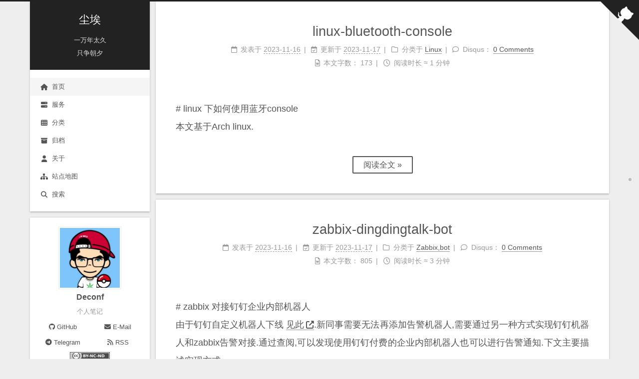

--- FILE ---
content_type: text/html; charset=utf-8
request_url: https://deconf.xyz/
body_size: 45837
content:
<!DOCTYPE html>
<html lang="zh-CN">
<head>
  <meta charset="UTF-8">
<meta name="viewport" content="width=device-width">
<meta name="theme-color" content="#222" media="(prefers-color-scheme: light)">
<meta name="theme-color" content="#222" media="(prefers-color-scheme: dark)"><meta name="generator" content="Hexo 7.3.0">

  <link rel="apple-touch-icon" sizes="180x180" href="/image/apple-touch-icon.png">
  <link rel="icon" type="image/png" sizes="32x32" href="/image/mstile-150x150.png">
  <link rel="icon" type="image/png" sizes="16x16" href="/image/favicon-16x16.png">
  <link rel="mask-icon" href="/image/safari-pinned-tab.svg" color="#222">
  <link rel="manifest" href="/image/android-chrome-192x192.png">
  <meta name="google-site-verification" content="-qqAfP7661k-hcnJh2o1OiPyeopQZ54gRCAj-ZGqwhI">
  <meta name="baidu-site-verification" content="mkLR55qTL0">

<link rel="stylesheet" href="/css/main.css">



<link rel="stylesheet" href="https://cdnjs.cloudflare.com/ajax/libs/font-awesome/6.5.2/css/all.min.css" integrity="sha256-XOqroi11tY4EFQMR9ZYwZWKj5ZXiftSx36RRuC3anlA=" crossorigin="anonymous">
  <link rel="stylesheet" href="https://cdnjs.cloudflare.com/ajax/libs/animate.css/3.1.1/animate.min.css" integrity="sha256-PR7ttpcvz8qrF57fur/yAx1qXMFJeJFiA6pSzWi0OIE=" crossorigin="anonymous">
  <link rel="stylesheet" href="https://cdnjs.cloudflare.com/ajax/libs/fancyapps-ui/5.0.31/fancybox/fancybox.css" integrity="sha256-gkQVf8UKZgQ0HyuxL/VnacadJ+D2Kox2TCEBuNQg5+w=" crossorigin="anonymous">
  <link rel="stylesheet" href="https://cdnjs.cloudflare.com/ajax/libs/pace/1.2.4/themes/blue/pace-theme-minimal.css">
  <script src="https://cdnjs.cloudflare.com/ajax/libs/pace/1.2.4/pace.min.js" integrity="sha256-gqd7YTjg/BtfqWSwsJOvndl0Bxc8gFImLEkXQT8+qj0=" crossorigin="anonymous"></script>

<script class="next-config" data-name="main" type="application/json">{"hostname":"deconf.xyz","root":"/","images":"/images","scheme":"Gemini","darkmode":true,"version":"8.20.0","exturl":true,"sidebar":{"position":"left","width_expanded":320,"width_dual_column":240,"display":"post","padding":18,"offset":12},"copycode":{"enable":true,"style":null},"fold":{"enable":false,"height":500},"bookmark":{"enable":false,"color":"#222","save":"auto"},"mediumzoom":false,"lazyload":false,"pangu":false,"comments":{"style":"tabs","active":null,"storage":true,"lazyload":false,"nav":null},"stickytabs":false,"motion":{"enable":true,"async":false,"transition":{"menu_item":"fadeInDown","post_block":"fadeIn","post_header":"fadeInDown","post_body":"fadeInDown","coll_header":"fadeInLeft","sidebar":"fadeInUp"}},"prism":false,"i18n":{"placeholder":"搜索...","empty":"没有找到任何搜索结果：${query}","hits_time":"找到 ${hits} 个搜索结果（用时 ${time} 毫秒）","hits":"找到 ${hits} 个搜索结果"},"path":"/search.xml","localsearch":{"enable":true,"trigger":"auto","top_n_per_article":1,"unescape":false,"preload":false}}</script><script src="/js/config.js"></script>

    <meta name="description" content="个人笔记">
<meta property="og:type" content="website">
<meta property="og:title" content="尘埃">
<meta property="og:url" content="http://deconf.xyz/index.html">
<meta property="og:site_name" content="尘埃">
<meta property="og:description" content="个人笔记">
<meta property="og:locale" content="zh_CN">
<meta property="article:author" content="Deconf">
<meta name="twitter:card" content="summary">


<link rel="canonical" href="http://deconf.xyz/">



<script class="next-config" data-name="page" type="application/json">{"sidebar":"","isHome":true,"isPost":false,"lang":"zh-CN","comments":"","permalink":"","path":"index.html","title":""}</script>

<script class="next-config" data-name="calendar" type="application/json">""</script>
<title>尘埃</title>
  
    <script async src="https://www.googletagmanager.com/gtag/js?id=UA-105316656-1"></script>
  <script class="next-config" data-name="google_analytics" type="application/json">{"tracking_id":"UA-105316656-1","only_pageview":false,"measure_protocol_api_secret":null}</script>
  <script src="/js/third-party/analytics/google-analytics.js"></script>








  <noscript>
    <link rel="stylesheet" href="/css/noscript.css">
  </noscript>

<style>.github-emoji { position: relative; display: inline-block; width: 1.2em; min-height: 1.2em; overflow: hidden; vertical-align: top; color: transparent; }  .github-emoji > span { position: relative; z-index: 10; }  .github-emoji img, .github-emoji .fancybox { margin: 0 !important; padding: 0 !important; border: none !important; outline: none !important; text-decoration: none !important; user-select: none !important; cursor: auto !important; }  .github-emoji img { height: 1.2em !important; width: 1.2em !important; position: absolute !important; left: 50% !important; top: 50% !important; transform: translate(-50%, -50%) !important; user-select: none !important; cursor: auto !important; } .github-emoji-fallback { color: inherit; } .github-emoji-fallback img { opacity: 0 !important; }</style>
<link rel="alternate" href="/atom.xml" title="尘埃" type="application/atom+xml">
</head>

<body itemscope itemtype="http://schema.org/WebPage" class="use-motion">
  <div class="headband"></div>

  <main class="main">
    <div class="column">
      <header class="header" itemscope itemtype="http://schema.org/WPHeader"><div class="site-brand-container">
  <div class="site-nav-toggle">
    <div class="toggle" aria-label="切换导航栏" role="button">
        <span class="toggle-line"></span>
        <span class="toggle-line"></span>
        <span class="toggle-line"></span>
    </div>
  </div>

  <div class="site-meta">

    <a href="/" class="brand" rel="start">
      <i class="logo-line"></i>
      <h1 class="site-title">尘埃</h1>
      <i class="logo-line"></i>
    </a>
      <p class="site-subtitle" itemprop="description">一万年太久  <br> 只争朝夕</p>
  </div>

  <div class="site-nav-right">
    <div class="toggle popup-trigger" aria-label="搜索" role="button">
        <i class="fa fa-search fa-fw fa-lg"></i>
    </div>
  </div>
</div>



<nav class="site-nav">
  <ul class="main-menu menu"><li class="menu-item menu-item-home"><a href="/" rel="section"><i class="fa fa-home fa-fw"></i>首页</a></li><li class="menu-item menu-item-服务"><a href="/service/" rel="section"><i class="fa fa-server fa-fw"></i>服务</a></li><li class="menu-item menu-item-categories"><a href="/categories/" rel="section"><i class="fa fa-th fa-fw"></i>分类</a></li><li class="menu-item menu-item-archives"><a href="/archives/" rel="section"><i class="fa fa-archive fa-fw"></i>归档</a></li><li class="menu-item menu-item-about"><a href="/about/" rel="section"><i class="fa fa-user fa-fw"></i>关于</a></li><li class="menu-item menu-item-sitemap"><a href="/sitemap.xml" rel="section"><i class="fa fa-sitemap fa-fw"></i>站点地图</a></li>
      <li class="menu-item menu-item-search">
        <a role="button" class="popup-trigger"><i class="fa fa-search fa-fw"></i>搜索
        </a>
      </li>
  </ul>
</nav>



  <div class="search-pop-overlay">
    <div class="popup search-popup"><div class="search-header">
  <span class="search-icon">
    <i class="fa fa-search"></i>
  </span>
  <div class="search-input-container">
    <input autocomplete="off" autocapitalize="off" maxlength="80"
           placeholder="搜索..." spellcheck="false"
           type="search" class="search-input">
  </div>
  <span class="popup-btn-close" role="button">
    <i class="fa fa-times-circle"></i>
  </span>
</div>
<div class="search-result-container no-result">
  <div class="search-result-icon">
    <i class="fa fa-spinner fa-pulse fa-5x"></i>
  </div>
</div>

    </div>
  </div>

</header>
        
  
  <aside class="sidebar">

    <div class="sidebar-inner sidebar-overview-active">
      <ul class="sidebar-nav">
        <li class="sidebar-nav-toc">
          文章目录
        </li>
        <li class="sidebar-nav-overview">
          站点概览
        </li>
      </ul>

      <div class="sidebar-panel-container">
        <!--noindex-->
        <div class="post-toc-wrap sidebar-panel">
        </div>
        <!--/noindex-->

        <div class="site-overview-wrap sidebar-panel">
          <div class="site-author animated" itemprop="author" itemscope itemtype="http://schema.org/Person">
    <img class="site-author-image" itemprop="image" alt="Deconf"
      src="/image/android-chrome-512x512.png">
  <p class="site-author-name" itemprop="name">Deconf</p>
  <div class="site-description" itemprop="description">个人笔记</div>
</div>
  <div class="links-of-author animated">
      <span class="links-of-author-item">
        <span class="exturl" data-url="aHR0cHM6Ly9naXRodWIuY29tL2RlLWNvbmY=" title="GitHub → https:&#x2F;&#x2F;github.com&#x2F;de-conf"><i class="fab fa-github fa-fw"></i>GitHub</span>
      </span>
      <span class="links-of-author-item">
        <a href="mailto:mail@deconf.xyz" title="E-Mail → mailto:mail@deconf.xyz" rel="noopener me"><i class="fa fa-envelope fa-fw"></i>E-Mail</a>
      </span>
      <span class="links-of-author-item">
        <span class="exturl" data-url="aHR0cHM6Ly90Lm1lL2RlX2NvbmY=" title="Telegram → https:&#x2F;&#x2F;t.me&#x2F;de_conf"><i class="fab fa-telegram fa-fw"></i>Telegram</span>
      </span>
      <span class="links-of-author-item">
        <a href="/atom.xml" title="RSS → &#x2F;atom.xml" rel="noopener me"><i class="fa fa-rss fa-fw"></i>RSS</a>
      </span>
  </div>
  <div class="cc-license animated" itemprop="license">
    <span class="exturl cc-opacity" data-url="aHR0cHM6Ly9jcmVhdGl2ZWNvbW1vbnMub3JnL2xpY2Vuc2VzL2J5LW5jLW5kLzQuMC9kZWVkLnpo"><img src="https://cdnjs.cloudflare.com/ajax/libs/creativecommons-vocabulary/2020.11.3/assets/license_badges/small/by_nc_nd.svg" alt="Creative Commons"></span>
  </div>

        </div>
      </div>
    </div>

    
  </aside>


    </div>

    <div class="main-inner index posts-expand">

    


<div class="post-block">
  
  

  <article itemscope itemtype="http://schema.org/Article" class="post-content" lang="">
    <link itemprop="mainEntityOfPage" href="http://deconf.xyz/2023/11/16/linux-bluetooth-console/">

    <span hidden itemprop="author" itemscope itemtype="http://schema.org/Person">
      <meta itemprop="image" content="/image/android-chrome-512x512.png">
      <meta itemprop="name" content="Deconf">
    </span>

    <span hidden itemprop="publisher" itemscope itemtype="http://schema.org/Organization">
      <meta itemprop="name" content="尘埃">
      <meta itemprop="description" content="个人笔记">
    </span>

    <span hidden itemprop="post" itemscope itemtype="http://schema.org/CreativeWork">
      <meta itemprop="name" content="undefined | 尘埃">
      <meta itemprop="description" content="">
    </span>
      <header class="post-header">
        <h2 class="post-title" itemprop="name headline">
          <a href="/2023/11/16/linux-bluetooth-console/" class="post-title-link" itemprop="url">linux-bluetooth-console</a>
        </h2>

        <div class="post-meta-container">
          <div class="post-meta">
    <span class="post-meta-item">
      <span class="post-meta-item-icon">
        <i class="far fa-calendar"></i>
      </span>
      <span class="post-meta-item-text">发表于</span>

      <time title="创建时间：2023-11-16 15:39:51" itemprop="dateCreated datePublished" datetime="2023-11-16T15:39:51+08:00">2023-11-16</time>
    </span>
    <span class="post-meta-item">
      <span class="post-meta-item-icon">
        <i class="far fa-calendar-check"></i>
      </span>
      <span class="post-meta-item-text">更新于</span>
      <time title="修改时间：2023-11-17 12:51:10" itemprop="dateModified" datetime="2023-11-17T12:51:10+08:00">2023-11-17</time>
    </span>
    <span class="post-meta-item">
      <span class="post-meta-item-icon">
        <i class="far fa-folder"></i>
      </span>
      <span class="post-meta-item-text">分类于</span>
        <span itemprop="about" itemscope itemtype="http://schema.org/Thing">
          <a href="/categories/Linux/" itemprop="url" rel="index"><span itemprop="name">Linux</span></a>
        </span>
    </span>

  
  
  <span class="post-meta-item">
    
      <span class="post-meta-item-icon">
        <i class="far fa-comment"></i>
      </span>
      <span class="post-meta-item-text">Disqus：</span>
    
    <a title="disqus" href="/2023/11/16/linux-bluetooth-console/#disqus_thread" itemprop="discussionUrl">
      <span class="post-comments-count disqus-comment-count" data-disqus-identifier="2023/11/16/linux-bluetooth-console/" itemprop="commentCount"></span>
    </a>
  </span>
  
  
    <span class="post-meta-break"></span>
    <span class="post-meta-item" title="本文字数">
      <span class="post-meta-item-icon">
        <i class="far fa-file-word"></i>
      </span>
      <span class="post-meta-item-text">本文字数：</span>
      <span>173</span>
    </span>
    <span class="post-meta-item" title="阅读时长">
      <span class="post-meta-item-icon">
        <i class="far fa-clock"></i>
      </span>
      <span class="post-meta-item-text">阅读时长 &asymp;</span>
      <span>1 分钟</span>
    </span>
</div>

        </div>
      </header>

    
    
    
    <div class="post-body" itemprop="articleBody">
          # linux 下如何使用蓝牙console


<p>本文基于Arch linux.</p>
          <!--noindex-->
            <div class="post-button">
              <a class="btn" href="/2023/11/16/linux-bluetooth-console/#more" rel="contents">
                阅读全文 &raquo;
              </a>
            </div>
          <!--/noindex-->
        
      
    </div>

    
    
    

    <footer class="post-footer">
        <div class="post-eof"></div>
      
    </footer>
  </article>
</div>




    


<div class="post-block">
  
  

  <article itemscope itemtype="http://schema.org/Article" class="post-content" lang="">
    <link itemprop="mainEntityOfPage" href="http://deconf.xyz/2023/11/16/zabbix-dingdingtalk-bot/">

    <span hidden itemprop="author" itemscope itemtype="http://schema.org/Person">
      <meta itemprop="image" content="/image/android-chrome-512x512.png">
      <meta itemprop="name" content="Deconf">
    </span>

    <span hidden itemprop="publisher" itemscope itemtype="http://schema.org/Organization">
      <meta itemprop="name" content="尘埃">
      <meta itemprop="description" content="个人笔记">
    </span>

    <span hidden itemprop="post" itemscope itemtype="http://schema.org/CreativeWork">
      <meta itemprop="name" content="undefined | 尘埃">
      <meta itemprop="description" content="">
    </span>
      <header class="post-header">
        <h2 class="post-title" itemprop="name headline">
          <a href="/2023/11/16/zabbix-dingdingtalk-bot/" class="post-title-link" itemprop="url">zabbix-dingdingtalk-bot</a>
        </h2>

        <div class="post-meta-container">
          <div class="post-meta">
    <span class="post-meta-item">
      <span class="post-meta-item-icon">
        <i class="far fa-calendar"></i>
      </span>
      <span class="post-meta-item-text">发表于</span>

      <time title="创建时间：2023-11-16 09:53:22" itemprop="dateCreated datePublished" datetime="2023-11-16T09:53:22+08:00">2023-11-16</time>
    </span>
    <span class="post-meta-item">
      <span class="post-meta-item-icon">
        <i class="far fa-calendar-check"></i>
      </span>
      <span class="post-meta-item-text">更新于</span>
      <time title="修改时间：2023-11-17 12:52:54" itemprop="dateModified" datetime="2023-11-17T12:52:54+08:00">2023-11-17</time>
    </span>
    <span class="post-meta-item">
      <span class="post-meta-item-icon">
        <i class="far fa-folder"></i>
      </span>
      <span class="post-meta-item-text">分类于</span>
        <span itemprop="about" itemscope itemtype="http://schema.org/Thing">
          <a href="/categories/Zabbix-bot/" itemprop="url" rel="index"><span itemprop="name">Zabbix,bot</span></a>
        </span>
    </span>

  
  
  <span class="post-meta-item">
    
      <span class="post-meta-item-icon">
        <i class="far fa-comment"></i>
      </span>
      <span class="post-meta-item-text">Disqus：</span>
    
    <a title="disqus" href="/2023/11/16/zabbix-dingdingtalk-bot/#disqus_thread" itemprop="discussionUrl">
      <span class="post-comments-count disqus-comment-count" data-disqus-identifier="2023/11/16/zabbix-dingdingtalk-bot/" itemprop="commentCount"></span>
    </a>
  </span>
  
  
    <span class="post-meta-break"></span>
    <span class="post-meta-item" title="本文字数">
      <span class="post-meta-item-icon">
        <i class="far fa-file-word"></i>
      </span>
      <span class="post-meta-item-text">本文字数：</span>
      <span>805</span>
    </span>
    <span class="post-meta-item" title="阅读时长">
      <span class="post-meta-item-icon">
        <i class="far fa-clock"></i>
      </span>
      <span class="post-meta-item-text">阅读时长 &asymp;</span>
      <span>3 分钟</span>
    </span>
</div>

        </div>
      </header>

    
    
    
    <div class="post-body" itemprop="articleBody">
          # zabbix 对接钉钉企业内部机器人


<p>由于钉钉自定义机器人下线 <span class="exturl" data-url="aHR0cHM6Ly9vcGVuLmRpbmd0YWxrLmNvbS9kb2N1bWVudC9vcmdhcHAvd2ViaG9vay1ib3Qtb2ZmbGluZS1ub3RpY2U=">见此<i class="fa fa-external-link-alt"></i></span>.新同事需要无法再添加告警机器人,需要通过另一种方式实现钉钉机器人和zabbix告警对接.通过查阅,可以发现使用钉钉付费的企业内部机器人也可以进行告警通知.下文主要描述实现方式.</p>
          <!--noindex-->
            <div class="post-button">
              <a class="btn" href="/2023/11/16/zabbix-dingdingtalk-bot/#more" rel="contents">
                阅读全文 &raquo;
              </a>
            </div>
          <!--/noindex-->
        
      
    </div>

    
    
    

    <footer class="post-footer">
        <div class="post-eof"></div>
      
    </footer>
  </article>
</div>




    


<div class="post-block">
  
  

  <article itemscope itemtype="http://schema.org/Article" class="post-content" lang="">
    <link itemprop="mainEntityOfPage" href="http://deconf.xyz/2023/06/21/windows11-pppoe-disconnect/">

    <span hidden itemprop="author" itemscope itemtype="http://schema.org/Person">
      <meta itemprop="image" content="/image/android-chrome-512x512.png">
      <meta itemprop="name" content="Deconf">
    </span>

    <span hidden itemprop="publisher" itemscope itemtype="http://schema.org/Organization">
      <meta itemprop="name" content="尘埃">
      <meta itemprop="description" content="个人笔记">
    </span>

    <span hidden itemprop="post" itemscope itemtype="http://schema.org/CreativeWork">
      <meta itemprop="name" content="undefined | 尘埃">
      <meta itemprop="description" content="">
    </span>
      <header class="post-header">
        <h2 class="post-title" itemprop="name headline">
          <a href="/2023/06/21/windows11-pppoe-disconnect/" class="post-title-link" itemprop="url">windows11-pppoe-disconnect</a>
        </h2>

        <div class="post-meta-container">
          <div class="post-meta">
    <span class="post-meta-item">
      <span class="post-meta-item-icon">
        <i class="far fa-calendar"></i>
      </span>
      <span class="post-meta-item-text">发表于</span>

      <time title="创建时间：2023-06-21 16:31:25" itemprop="dateCreated datePublished" datetime="2023-06-21T16:31:25+08:00">2023-06-21</time>
    </span>
    <span class="post-meta-item">
      <span class="post-meta-item-icon">
        <i class="far fa-calendar-check"></i>
      </span>
      <span class="post-meta-item-text">更新于</span>
      <time title="修改时间：2023-11-17 12:52:21" itemprop="dateModified" datetime="2023-11-17T12:52:21+08:00">2023-11-17</time>
    </span>
    <span class="post-meta-item">
      <span class="post-meta-item-icon">
        <i class="far fa-folder"></i>
      </span>
      <span class="post-meta-item-text">分类于</span>
        <span itemprop="about" itemscope itemtype="http://schema.org/Thing">
          <a href="/categories/Windows/" itemprop="url" rel="index"><span itemprop="name">Windows</span></a>
        </span>
    </span>

  
  
  <span class="post-meta-item">
    
      <span class="post-meta-item-icon">
        <i class="far fa-comment"></i>
      </span>
      <span class="post-meta-item-text">Disqus：</span>
    
    <a title="disqus" href="/2023/06/21/windows11-pppoe-disconnect/#disqus_thread" itemprop="discussionUrl">
      <span class="post-comments-count disqus-comment-count" data-disqus-identifier="2023/06/21/windows11-pppoe-disconnect/" itemprop="commentCount"></span>
    </a>
  </span>
  
  
    <span class="post-meta-break"></span>
    <span class="post-meta-item" title="本文字数">
      <span class="post-meta-item-icon">
        <i class="far fa-file-word"></i>
      </span>
      <span class="post-meta-item-text">本文字数：</span>
      <span>444</span>
    </span>
    <span class="post-meta-item" title="阅读时长">
      <span class="post-meta-item-icon">
        <i class="far fa-clock"></i>
      </span>
      <span class="post-meta-item-text">阅读时长 &asymp;</span>
      <span>2 分钟</span>
    </span>
</div>

        </div>
      </header>

    
    
    
    <div class="post-body" itemprop="articleBody">
          <h1 id="win-11-系统pppoe-掉线"><a href="#win-11-系统pppoe-掉线" class="headerlink" title="win 11 系统pppoe 掉线"></a>win 11 系统pppoe 掉线</h1><p>win11 系统在内网进行pppoe拨号,拨号完成大概3-10秒后会立即断开连接. 在BRAS 看上看到是下线原因为 <code>User-request</code> ,尝试使用win10,linux,未出现相同故障,判断为系统因素.</p>
          <!--noindex-->
            <div class="post-button">
              <a class="btn" href="/2023/06/21/windows11-pppoe-disconnect/#more" rel="contents">
                阅读全文 &raquo;
              </a>
            </div>
          <!--/noindex-->
        
      
    </div>

    
    
    

    <footer class="post-footer">
        <div class="post-eof"></div>
      
    </footer>
  </article>
</div>




    


<div class="post-block">
  
  

  <article itemscope itemtype="http://schema.org/Article" class="post-content" lang="">
    <link itemprop="mainEntityOfPage" href="http://deconf.xyz/2022/06/27/nftables-port-policy/">

    <span hidden itemprop="author" itemscope itemtype="http://schema.org/Person">
      <meta itemprop="image" content="/image/android-chrome-512x512.png">
      <meta itemprop="name" content="Deconf">
    </span>

    <span hidden itemprop="publisher" itemscope itemtype="http://schema.org/Organization">
      <meta itemprop="name" content="尘埃">
      <meta itemprop="description" content="个人笔记">
    </span>

    <span hidden itemprop="post" itemscope itemtype="http://schema.org/CreativeWork">
      <meta itemprop="name" content="undefined | 尘埃">
      <meta itemprop="description" content="">
    </span>
      <header class="post-header">
        <h2 class="post-title" itemprop="name headline">
          <a href="/2022/06/27/nftables-port-policy/" class="post-title-link" itemprop="url">nftables-port-policy</a>
        </h2>

        <div class="post-meta-container">
          <div class="post-meta">
    <span class="post-meta-item">
      <span class="post-meta-item-icon">
        <i class="far fa-calendar"></i>
      </span>
      <span class="post-meta-item-text">发表于</span>

      <time title="创建时间：2022-06-27 13:21:46" itemprop="dateCreated datePublished" datetime="2022-06-27T13:21:46+08:00">2022-06-27</time>
    </span>
    <span class="post-meta-item">
      <span class="post-meta-item-icon">
        <i class="far fa-folder"></i>
      </span>
      <span class="post-meta-item-text">分类于</span>
        <span itemprop="about" itemscope itemtype="http://schema.org/Thing">
          <a href="/categories/Linux/" itemprop="url" rel="index"><span itemprop="name">Linux</span></a>
        </span>
    </span>

  
  
  <span class="post-meta-item">
    
      <span class="post-meta-item-icon">
        <i class="far fa-comment"></i>
      </span>
      <span class="post-meta-item-text">Disqus：</span>
    
    <a title="disqus" href="/2022/06/27/nftables-port-policy/#disqus_thread" itemprop="discussionUrl">
      <span class="post-comments-count disqus-comment-count" data-disqus-identifier="2022/06/27/nftables-port-policy/" itemprop="commentCount"></span>
    </a>
  </span>
  
  
    <span class="post-meta-break"></span>
    <span class="post-meta-item" title="本文字数">
      <span class="post-meta-item-icon">
        <i class="far fa-file-word"></i>
      </span>
      <span class="post-meta-item-text">本文字数：</span>
      <span>842</span>
    </span>
    <span class="post-meta-item" title="阅读时长">
      <span class="post-meta-item-icon">
        <i class="far fa-clock"></i>
      </span>
      <span class="post-meta-item-text">阅读时长 &asymp;</span>
      <span>3 分钟</span>
    </span>
</div>

        </div>
      </header>

    
    
    
    <div class="post-body" itemprop="articleBody">
          <h1 id="Nftables-防火墙端口策略"><a href="#Nftables-防火墙端口策略" class="headerlink" title="Nftables 防火墙端口策略"></a>Nftables 防火墙端口策略</h1><p>服务器上搭建了KMS激活服务器，但是由于国外版权保护和DMCA 限制，我需要限制国外ip访问我的服务器1688 端口，网上大部分关于这方面问题的教程采取了ipset + iptables 的解决方案，暂无nftables解决方案，所以写一篇供大家参考。</p>
          <!--noindex-->
            <div class="post-button">
              <a class="btn" href="/2022/06/27/nftables-port-policy/#more" rel="contents">
                阅读全文 &raquo;
              </a>
            </div>
          <!--/noindex-->
        
      
    </div>

    
    
    

    <footer class="post-footer">
        <div class="post-eof"></div>
      
    </footer>
  </article>
</div>




    


<div class="post-block">
  
  

  <article itemscope itemtype="http://schema.org/Article" class="post-content" lang="">
    <link itemprop="mainEntityOfPage" href="http://deconf.xyz/2021/03/16/start-local-other-os-in-virtualbox/">

    <span hidden itemprop="author" itemscope itemtype="http://schema.org/Person">
      <meta itemprop="image" content="/image/android-chrome-512x512.png">
      <meta itemprop="name" content="Deconf">
    </span>

    <span hidden itemprop="publisher" itemscope itemtype="http://schema.org/Organization">
      <meta itemprop="name" content="尘埃">
      <meta itemprop="description" content="个人笔记">
    </span>

    <span hidden itemprop="post" itemscope itemtype="http://schema.org/CreativeWork">
      <meta itemprop="name" content="undefined | 尘埃">
      <meta itemprop="description" content="">
    </span>
      <header class="post-header">
        <h2 class="post-title" itemprop="name headline">
          <a href="/2021/03/16/start-local-other-os-in-virtualbox/" class="post-title-link" itemprop="url">Linux下 VirtualBox 启动本地磁盘上的其它系统</a>
        </h2>

        <div class="post-meta-container">
          <div class="post-meta">
    <span class="post-meta-item">
      <span class="post-meta-item-icon">
        <i class="far fa-calendar"></i>
      </span>
      <span class="post-meta-item-text">发表于</span>

      <time title="创建时间：2021-03-16 22:30:00" itemprop="dateCreated datePublished" datetime="2021-03-16T22:30:00+08:00">2021-03-16</time>
    </span>
    <span class="post-meta-item">
      <span class="post-meta-item-icon">
        <i class="far fa-folder"></i>
      </span>
      <span class="post-meta-item-text">分类于</span>
        <span itemprop="about" itemscope itemtype="http://schema.org/Thing">
          <a href="/categories/%E8%99%9A%E6%8B%9F%E6%9C%BA%EF%BC%8CLinux/" itemprop="url" rel="index"><span itemprop="name">虚拟机，Linux</span></a>
        </span>
    </span>

  
  
  <span class="post-meta-item">
    
      <span class="post-meta-item-icon">
        <i class="far fa-comment"></i>
      </span>
      <span class="post-meta-item-text">Disqus：</span>
    
    <a title="disqus" href="/2021/03/16/start-local-other-os-in-virtualbox/#disqus_thread" itemprop="discussionUrl">
      <span class="post-comments-count disqus-comment-count" data-disqus-identifier="2021/03/16/start-local-other-os-in-virtualbox/" itemprop="commentCount"></span>
    </a>
  </span>
  
  
    <span class="post-meta-break"></span>
    <span class="post-meta-item" title="本文字数">
      <span class="post-meta-item-icon">
        <i class="far fa-file-word"></i>
      </span>
      <span class="post-meta-item-text">本文字数：</span>
      <span>236</span>
    </span>
    <span class="post-meta-item" title="阅读时长">
      <span class="post-meta-item-icon">
        <i class="far fa-clock"></i>
      </span>
      <span class="post-meta-item-text">阅读时长 &asymp;</span>
      <span>1 分钟</span>
    </span>
</div>

        </div>
      </header>

    
    
    
    <div class="post-body" itemprop="articleBody">
          ---
<h1 id="使用-VirtualBox-启动本地磁盘上的其它系统"><a href="#使用-VirtualBox-启动本地磁盘上的其它系统" class="headerlink" title="使用 VirtualBox 启动本地磁盘上的其它系统"></a>使用 VirtualBox 启动本地磁盘上的其它系统</h1>
          <!--noindex-->
            <div class="post-button">
              <a class="btn" href="/2021/03/16/start-local-other-os-in-virtualbox/#more" rel="contents">
                阅读全文 &raquo;
              </a>
            </div>
          <!--/noindex-->
        
      
    </div>

    
    
    

    <footer class="post-footer">
        <div class="post-eof"></div>
      
    </footer>
  </article>
</div>




    


<div class="post-block">
  
  

  <article itemscope itemtype="http://schema.org/Article" class="post-content" lang="">
    <link itemprop="mainEntityOfPage" href="http://deconf.xyz/2019/09/06/dd-aliyun/">

    <span hidden itemprop="author" itemscope itemtype="http://schema.org/Person">
      <meta itemprop="image" content="/image/android-chrome-512x512.png">
      <meta itemprop="name" content="Deconf">
    </span>

    <span hidden itemprop="publisher" itemscope itemtype="http://schema.org/Organization">
      <meta itemprop="name" content="尘埃">
      <meta itemprop="description" content="个人笔记">
    </span>

    <span hidden itemprop="post" itemscope itemtype="http://schema.org/CreativeWork">
      <meta itemprop="name" content="undefined | 尘埃">
      <meta itemprop="description" content="">
    </span>
      <header class="post-header">
        <h2 class="post-title" itemprop="name headline">
          <a href="/2019/09/06/dd-aliyun/" class="post-title-link" itemprop="url">阿里云安装Arch Linux</a>
        </h2>

        <div class="post-meta-container">
          <div class="post-meta">
    <span class="post-meta-item">
      <span class="post-meta-item-icon">
        <i class="far fa-calendar"></i>
      </span>
      <span class="post-meta-item-text">发表于</span>

      <time title="创建时间：2019-09-06 20:54:42" itemprop="dateCreated datePublished" datetime="2019-09-06T20:54:42+08:00">2019-09-06</time>
    </span>
    <span class="post-meta-item">
      <span class="post-meta-item-icon">
        <i class="far fa-folder"></i>
      </span>
      <span class="post-meta-item-text">分类于</span>
        <span itemprop="about" itemscope itemtype="http://schema.org/Thing">
          <a href="/categories/Linux/" itemprop="url" rel="index"><span itemprop="name">Linux</span></a>
        </span>
    </span>

  
  
  <span class="post-meta-item">
    
      <span class="post-meta-item-icon">
        <i class="far fa-comment"></i>
      </span>
      <span class="post-meta-item-text">Disqus：</span>
    
    <a title="disqus" href="/2019/09/06/dd-aliyun/#disqus_thread" itemprop="discussionUrl">
      <span class="post-comments-count disqus-comment-count" data-disqus-identifier="2019/09/06/dd-aliyun/" itemprop="commentCount"></span>
    </a>
  </span>
  
  
    <span class="post-meta-break"></span>
    <span class="post-meta-item" title="本文字数">
      <span class="post-meta-item-icon">
        <i class="far fa-file-word"></i>
      </span>
      <span class="post-meta-item-text">本文字数：</span>
      <span>815</span>
    </span>
    <span class="post-meta-item" title="阅读时长">
      <span class="post-meta-item-icon">
        <i class="far fa-clock"></i>
      </span>
      <span class="post-meta-item-text">阅读时长 &asymp;</span>
      <span>3 分钟</span>
    </span>
</div>

        </div>
      </header>

    
    
    
    <div class="post-body" itemprop="articleBody">
          <h1 id="前记"><a href="#前记" class="headerlink" title="前记"></a>前记</h1><p>一直在想入手一台国内服务器,做流量中继<br>9月3日,阿里云活动好像有漏洞,免费拿到了200元的免门槛代金券,果断入手一台</p>
          <!--noindex-->
            <div class="post-button">
              <a class="btn" href="/2019/09/06/dd-aliyun/#more" rel="contents">
                阅读全文 &raquo;
              </a>
            </div>
          <!--/noindex-->
        
      
    </div>

    
    
    

    <footer class="post-footer">
        <div class="post-eof"></div>
      
    </footer>
  </article>
</div>




    


<div class="post-block">
  
  

  <article itemscope itemtype="http://schema.org/Article" class="post-content" lang="">
    <link itemprop="mainEntityOfPage" href="http://deconf.xyz/2019/04/13/openwrt-dogcom/">

    <span hidden itemprop="author" itemscope itemtype="http://schema.org/Person">
      <meta itemprop="image" content="/image/android-chrome-512x512.png">
      <meta itemprop="name" content="Deconf">
    </span>

    <span hidden itemprop="publisher" itemscope itemtype="http://schema.org/Organization">
      <meta itemprop="name" content="尘埃">
      <meta itemprop="description" content="个人笔记">
    </span>

    <span hidden itemprop="post" itemscope itemtype="http://schema.org/CreativeWork">
      <meta itemprop="name" content="undefined | 尘埃">
      <meta itemprop="description" content="">
    </span>
      <header class="post-header">
        <h2 class="post-title" itemprop="name headline">
          <a href="/2019/04/13/openwrt-dogcom/" class="post-title-link" itemprop="url">如何构建路由drcom认证</a>
        </h2>

        <div class="post-meta-container">
          <div class="post-meta">
    <span class="post-meta-item">
      <span class="post-meta-item-icon">
        <i class="far fa-calendar"></i>
      </span>
      <span class="post-meta-item-text">发表于</span>

      <time title="创建时间：2019-04-13 00:24:28" itemprop="dateCreated datePublished" datetime="2019-04-13T00:24:28+08:00">2019-04-13</time>
    </span>
    <span class="post-meta-item">
      <span class="post-meta-item-icon">
        <i class="far fa-folder"></i>
      </span>
      <span class="post-meta-item-text">分类于</span>
        <span itemprop="about" itemscope itemtype="http://schema.org/Thing">
          <a href="/categories/Linux/" itemprop="url" rel="index"><span itemprop="name">Linux</span></a>
        </span>
    </span>

  
  
  <span class="post-meta-item">
    
      <span class="post-meta-item-icon">
        <i class="far fa-comment"></i>
      </span>
      <span class="post-meta-item-text">Disqus：</span>
    
    <a title="disqus" href="/2019/04/13/openwrt-dogcom/#disqus_thread" itemprop="discussionUrl">
      <span class="post-comments-count disqus-comment-count" data-disqus-identifier="2019/04/13/openwrt-dogcom/" itemprop="commentCount"></span>
    </a>
  </span>
  
  
    <span class="post-meta-break"></span>
    <span class="post-meta-item" title="本文字数">
      <span class="post-meta-item-icon">
        <i class="far fa-file-word"></i>
      </span>
      <span class="post-meta-item-text">本文字数：</span>
      <span>1.8k</span>
    </span>
    <span class="post-meta-item" title="阅读时长">
      <span class="post-meta-item-icon">
        <i class="far fa-clock"></i>
      </span>
      <span class="post-meta-item-text">阅读时长 &asymp;</span>
      <span>7 分钟</span>
    </span>
</div>

        </div>
      </header>

    
    
    
    <div class="post-body" itemprop="articleBody">
          # 0x00. 简介:
<ol>
<li>这是针对我校(西安石油)路由器认证给出的解决方案(包括ipv6 认证)</li></ol>
          <!--noindex-->
            <div class="post-button">
              <a class="btn" href="/2019/04/13/openwrt-dogcom/#more" rel="contents">
                阅读全文 &raquo;
              </a>
            </div>
          <!--/noindex-->
        
      
    </div>

    
    
    

    <footer class="post-footer">
        <div class="post-eof"></div>
      
    </footer>
  </article>
</div>




    


<div class="post-block">
  
  

  <article itemscope itemtype="http://schema.org/Article" class="post-content" lang="">
    <link itemprop="mainEntityOfPage" href="http://deconf.xyz/2019/02/25/rebuild/">

    <span hidden itemprop="author" itemscope itemtype="http://schema.org/Person">
      <meta itemprop="image" content="/image/android-chrome-512x512.png">
      <meta itemprop="name" content="Deconf">
    </span>

    <span hidden itemprop="publisher" itemscope itemtype="http://schema.org/Organization">
      <meta itemprop="name" content="尘埃">
      <meta itemprop="description" content="个人笔记">
    </span>

    <span hidden itemprop="post" itemscope itemtype="http://schema.org/CreativeWork">
      <meta itemprop="name" content="undefined | 尘埃">
      <meta itemprop="description" content="">
    </span>
      <header class="post-header">
        <h2 class="post-title" itemprop="name headline">
          <a href="/2019/02/25/rebuild/" class="post-title-link" itemprop="url">Rebuild Blog</a>
        </h2>

        <div class="post-meta-container">
          <div class="post-meta">
    <span class="post-meta-item">
      <span class="post-meta-item-icon">
        <i class="far fa-calendar"></i>
      </span>
      <span class="post-meta-item-text">发表于</span>

      <time title="创建时间：2019-02-25 23:30:14" itemprop="dateCreated datePublished" datetime="2019-02-25T23:30:14+08:00">2019-02-25</time>
    </span>
    <span class="post-meta-item">
      <span class="post-meta-item-icon">
        <i class="far fa-folder"></i>
      </span>
      <span class="post-meta-item-text">分类于</span>
        <span itemprop="about" itemscope itemtype="http://schema.org/Thing">
          <a href="/categories/hexo-blog/" itemprop="url" rel="index"><span itemprop="name">hexo blog</span></a>
        </span>
    </span>

  
  
  <span class="post-meta-item">
    
      <span class="post-meta-item-icon">
        <i class="far fa-comment"></i>
      </span>
      <span class="post-meta-item-text">Disqus：</span>
    
    <a title="disqus" href="/2019/02/25/rebuild/#disqus_thread" itemprop="discussionUrl">
      <span class="post-comments-count disqus-comment-count" data-disqus-identifier="2019/02/25/rebuild/" itemprop="commentCount"></span>
    </a>
  </span>
  
  
    <span class="post-meta-break"></span>
    <span class="post-meta-item" title="本文字数">
      <span class="post-meta-item-icon">
        <i class="far fa-file-word"></i>
      </span>
      <span class="post-meta-item-text">本文字数：</span>
      <span>179</span>
    </span>
    <span class="post-meta-item" title="阅读时长">
      <span class="post-meta-item-icon">
        <i class="far fa-clock"></i>
      </span>
      <span class="post-meta-item-text">阅读时长 &asymp;</span>
      <span>1 分钟</span>
    </span>
</div>

        </div>
      </header>

    
    
    
    <div class="post-body" itemprop="articleBody">
          <h1 id="从头开始"><a href="#从头开始" class="headerlink" title="从头开始"></a>从头开始</h1><p>非常悲催,由于一次误操作,导致了我的Blog源文件丢失.然后由于本人懒散 <span class="github-emoji"><span>😀</span><img src="https://github.githubassets.com/images/icons/emoji/unicode/1f600.png?v8" aria-hidden="true" onerror="this.parent.classList.add('github-emoji-fallback')"></span> ,一直拖到现在才重建Blog. </p>
          <!--noindex-->
            <div class="post-button">
              <a class="btn" href="/2019/02/25/rebuild/#more" rel="contents">
                阅读全文 &raquo;
              </a>
            </div>
          <!--/noindex-->
        
      
    </div>

    
    
    

    <footer class="post-footer">
        <div class="post-eof"></div>
      
    </footer>
  </article>
</div>





</div>
  </main>

  <footer class="footer">
    <div class="footer-inner">

  <div class="copyright">
    &copy; 2019 – 
    <span itemprop="copyrightYear">2024</span>
    <span class="with-love">
      <i class="user"></i>
    </span>
    <span class="author" itemprop="copyrightHolder">Deconf</span>
  </div>
<div class="wordcount">
  <span class="post-meta-item">
    <span class="post-meta-item-icon">
      <i class="fa fa-chart-line"></i>
    </span>
    <span title="站点总字数">5k</span>
  </span>
  <span class="post-meta-item">
    <span class="post-meta-item-icon">
      <i class="fa fa-coffee"></i>
    </span>
    <span title="站点阅读时长">19 分钟</span>
  </span>
</div>
  <div class="powered-by">由 <span class="exturl" data-url="aHR0cHM6Ly9oZXhvLmlv">Hexo</span> & <span class="exturl" data-url="aHR0cHM6Ly90aGVtZS1uZXh0LmpzLm9yZw==">NexT.Gemini</span> 强力驱动
  </div>

    </div>
  </footer>

  
  <div class="toggle sidebar-toggle" role="button">
    <span class="toggle-line"></span>
    <span class="toggle-line"></span>
    <span class="toggle-line"></span>
  </div>
  <div class="sidebar-dimmer"></div>
  <div class="back-to-top" role="button" aria-label="返回顶部">
    <i class="fa fa-arrow-up fa-lg"></i>
    <span>0%</span>
  </div>

  <span class="exturl github-corner" data-url="aHR0cHM6Ly9naXRodWIuY29tL2RlLWNvbmY=" title="在 GitHub 上关注我" aria-label="在 GitHub 上关注我"><svg width="80" height="80" viewBox="0 0 250 250" aria-hidden="true"><path d="M0,0 L115,115 L130,115 L142,142 L250,250 L250,0 Z"></path><path d="M128.3,109.0 C113.8,99.7 119.0,89.6 119.0,89.6 C122.0,82.7 120.5,78.6 120.5,78.6 C119.2,72.0 123.4,76.3 123.4,76.3 C127.3,80.9 125.5,87.3 125.5,87.3 C122.9,97.6 130.6,101.9 134.4,103.2" fill="currentColor" style="transform-origin: 130px 106px;" class="octo-arm"></path><path d="M115.0,115.0 C114.9,115.1 118.7,116.5 119.8,115.4 L133.7,101.6 C136.9,99.2 139.9,98.4 142.2,98.6 C133.8,88.0 127.5,74.4 143.8,58.0 C148.5,53.4 154.0,51.2 159.7,51.0 C160.3,49.4 163.2,43.6 171.4,40.1 C171.4,40.1 176.1,42.5 178.8,56.2 C183.1,58.6 187.2,61.8 190.9,65.4 C194.5,69.0 197.7,73.2 200.1,77.6 C213.8,80.2 216.3,84.9 216.3,84.9 C212.7,93.1 206.9,96.0 205.4,96.6 C205.1,102.4 203.0,107.8 198.3,112.5 C181.9,128.9 168.3,122.5 157.7,114.1 C157.9,116.9 156.7,120.9 152.7,124.9 L141.0,136.5 C139.8,137.7 141.6,141.9 141.8,141.8 Z" fill="currentColor" class="octo-body"></path></svg></span>

<noscript>
  <div class="noscript-warning">Theme NexT works best with JavaScript enabled</div>
</noscript>


  
  <script src="https://cdnjs.cloudflare.com/ajax/libs/animejs/3.2.1/anime.min.js" integrity="sha256-XL2inqUJaslATFnHdJOi9GfQ60on8Wx1C2H8DYiN1xY=" crossorigin="anonymous"></script>
  <script src="https://cdnjs.cloudflare.com/ajax/libs/next-theme-pjax/0.6.0/pjax.min.js" integrity="sha256-vxLn1tSKWD4dqbMRyv940UYw4sXgMtYcK6reefzZrao=" crossorigin="anonymous"></script>
  <script src="https://cdnjs.cloudflare.com/ajax/libs/fancyapps-ui/5.0.31/fancybox/fancybox.umd.js" integrity="sha256-a+H7FYzJv6oU2hfsfDGM2Ohw/cR9v+hPfxHCLdmCrE8=" crossorigin="anonymous"></script>
<script src="/js/comments.js"></script><script src="/js/utils.js"></script><script src="/js/motion.js"></script><script src="/js/sidebar.js"></script><script src="/js/next-boot.js"></script><script src="/js/pjax.js"></script>

  <script src="https://cdnjs.cloudflare.com/ajax/libs/hexo-generator-searchdb/1.4.1/search.js" integrity="sha256-1kfA5uHPf65M5cphT2dvymhkuyHPQp5A53EGZOnOLmc=" crossorigin="anonymous"></script>
<script src="/js/third-party/search/local-search.js"></script>

  <script class="next-config" data-name="pdf" type="application/json">{"object_url":{"url":"https://cdnjs.cloudflare.com/ajax/libs/pdfobject/2.3.0/pdfobject.min.js","integrity":"sha256-JJZNsid68vnh3/zyj0lY9BN5ynxVX/12XgOa1TlaYN0="},"url":"/lib/pdf/web/viewer.html"}</script>
  <script src="/js/third-party/tags/pdf.js"></script>

  <script class="next-config" data-name="mermaid" type="application/json">{"enable":true,"theme":{"light":"default","dark":"dark"},"js":{"url":"https://cdnjs.cloudflare.com/ajax/libs/mermaid/10.9.0/mermaid.min.js","integrity":"sha256-stuqcu2FrjYCXDOytWFA5SoUE/r3nkp6gTglzNSlavU="}}</script>
  <script src="/js/third-party/tags/mermaid.js"></script>


  <script src="/js/third-party/fancybox.js"></script>

  <script src="/js/third-party/pace.js"></script>


  




<script class="next-config" data-name="disqus" type="application/json">{"enable":true,"shortname":"de-conf","count":true,"i18n":{"disqus":"disqus"}}</script>
<script src="/js/third-party/comments/disqus.js"></script>

</body>
</html>


--- FILE ---
content_type: application/javascript; charset=utf-8
request_url: https://deconf.xyz/js/third-party/tags/mermaid.js
body_size: 1062
content:
/* global NexT, CONFIG, mermaid */

document.addEventListener('page:loaded', () => {
  const mermaidElements = document.querySelectorAll('.mermaid');
  if (mermaidElements.length) {
    NexT.utils.getScript(CONFIG.mermaid.js, {
      condition: window.mermaid
    }).then(() => {
      mermaidElements.forEach(element => {
        const newElement = document.createElement('div');
        newElement.innerHTML = element.innerHTML;
        newElement.className = element.className;
        const parent = element.parentNode;
        // Fix issue #347
        // Support mermaid inside backtick code block
        if (parent.matches('pre')) {
          parent.parentNode.replaceChild(newElement, parent);
        } else {
          parent.replaceChild(newElement, element);
        }
      });
      mermaid.initialize({
        theme    : CONFIG.darkmode && window.matchMedia('(prefers-color-scheme: dark)').matches ? CONFIG.mermaid.theme.dark : CONFIG.mermaid.theme.light,
        logLevel : 4,
        flowchart: { curve: 'linear' },
        gantt    : { axisFormat: '%m/%d/%Y' },
        sequence : { actorMargin: 50 }
      });
      mermaid.run();
    });
  }
});


--- FILE ---
content_type: application/javascript; charset=UTF-8
request_url: https://de-conf.disqus.com/count-data.js?1=2019%2F02%2F25%2Frebuild%2F&1=2019%2F04%2F13%2Fopenwrt-dogcom%2F&1=2019%2F09%2F06%2Fdd-aliyun%2F&1=2021%2F03%2F16%2Fstart-local-other-os-in-virtualbox%2F&1=2022%2F06%2F27%2Fnftables-port-policy%2F&1=2023%2F06%2F21%2Fwindows11-pppoe-disconnect%2F&1=2023%2F11%2F16%2Flinux-bluetooth-console%2F&1=2023%2F11%2F16%2Fzabbix-dingdingtalk-bot%2F&2=https%3A%2F%2Fdeconf.xyz%2F2019%2F02%2F25%2Frebuild%2F&2=https%3A%2F%2Fdeconf.xyz%2F2019%2F04%2F13%2Fopenwrt-dogcom%2F
body_size: 749
content:
var DISQUSWIDGETS;

if (typeof DISQUSWIDGETS != 'undefined') {
    DISQUSWIDGETS.displayCount({"text":{"and":"\u53ca","comments":{"zero":"0 Comments","multiple":"{num} Comments","one":"1 Comment"}},"counts":[{"id":"2023\/06\/21\/windows11-pppoe-disconnect\/","comments":0},{"id":"2022\/06\/27\/nftables-port-policy\/","comments":0},{"id":"2019\/02\/25\/rebuild\/","comments":0},{"id":"2023\/11\/16\/zabbix-dingdingtalk-bot\/","comments":0},{"id":"2019\/04\/13\/openwrt-dogcom\/","comments":0},{"id":"2023\/11\/16\/linux-bluetooth-console\/","comments":0},{"id":"2021\/03\/16\/start-local-other-os-in-virtualbox\/","comments":0},{"id":"2019\/09\/06\/dd-aliyun\/","comments":0},{"id":"https:\/\/deconf.xyz\/2019\/02\/25\/rebuild\/","comments":0}]});
}

--- FILE ---
content_type: application/javascript; charset=UTF-8
request_url: https://de-conf.disqus.com/count-data.js?2=https%3A%2F%2Fdeconf.xyz%2F2019%2F09%2F06%2Fdd-aliyun%2F&2=https%3A%2F%2Fdeconf.xyz%2F2021%2F03%2F16%2Fstart-local-other-os-in-virtualbox%2F&2=https%3A%2F%2Fdeconf.xyz%2F2022%2F06%2F27%2Fnftables-port-policy%2F&2=https%3A%2F%2Fdeconf.xyz%2F2023%2F06%2F21%2Fwindows11-pppoe-disconnect%2F&2=https%3A%2F%2Fdeconf.xyz%2F2023%2F11%2F16%2Flinux-bluetooth-console%2F&2=https%3A%2F%2Fdeconf.xyz%2F2023%2F11%2F16%2Fzabbix-dingdingtalk-bot%2F
body_size: 714
content:
var DISQUSWIDGETS;

if (typeof DISQUSWIDGETS != 'undefined') {
    DISQUSWIDGETS.displayCount({"text":{"and":"\u53ca","comments":{"zero":"0 Comments","multiple":"{num} Comments","one":"1 Comment"}},"counts":[{"id":"https:\/\/deconf.xyz\/2023\/11\/16\/zabbix-dingdingtalk-bot\/","comments":0},{"id":"https:\/\/deconf.xyz\/2023\/06\/21\/windows11-pppoe-disconnect\/","comments":0},{"id":"https:\/\/deconf.xyz\/2023\/11\/16\/linux-bluetooth-console\/","comments":0},{"id":"https:\/\/deconf.xyz\/2019\/09\/06\/dd-aliyun\/","comments":0},{"id":"https:\/\/deconf.xyz\/2021\/03\/16\/start-local-other-os-in-virtualbox\/","comments":0},{"id":"https:\/\/deconf.xyz\/2022\/06\/27\/nftables-port-policy\/","comments":0}]});
}

--- FILE ---
content_type: application/javascript; charset=utf-8
request_url: https://deconf.xyz/js/pjax.js
body_size: 1440
content:
/* global NexT, CONFIG, Pjax */

const pjax = new Pjax({
  selectors: [
    'head title',
    'meta[property="og:title"]',
    'script[type="application/json"]',
    // Precede .main-inner to prevent placeholder TOC changes asap
    '.post-toc-wrap',
    '.main-inner',
    '.languages',
    '.pjax'
  ],
  switches: {
    '.post-toc-wrap': function(oldWrap, newWrap) {
      if (newWrap.querySelector('.post-toc')) {
        Pjax.switches.outerHTML.call(this, oldWrap, newWrap);
      } else {
        const curTOC = oldWrap.querySelector('.post-toc');
        if (curTOC) {
          curTOC.classList.add('placeholder-toc');
        }
        this.onSwitch();
      }
    }
  },
  analytics: false,
  cacheBust: false,
  scrollTo : !CONFIG.bookmark.enable
});

document.addEventListener('pjax:success', () => {
  pjax.executeScripts(document.querySelectorAll('script[data-pjax]'));
  NexT.boot.refresh();
  // Define Motion Sequence & Bootstrap Motion.
  if (CONFIG.motion.enable) {
    NexT.motion.integrator
      .init()
      .add(NexT.motion.middleWares.subMenu)
      // Add sidebar-post-related transition.
      .add(NexT.motion.middleWares.sidebar)
      .add(NexT.motion.middleWares.postList)
      .bootstrap();
  }
  if (CONFIG.sidebar.display !== 'remove') {
    const hasTOC = document.querySelector('.post-toc:not(.placeholder-toc)');
    document.querySelector('.sidebar-inner').classList.toggle('sidebar-nav-active', hasTOC);
    NexT.utils.activateSidebarPanel(hasTOC ? 0 : 1);
    NexT.utils.updateSidebarPosition();
  }
});
